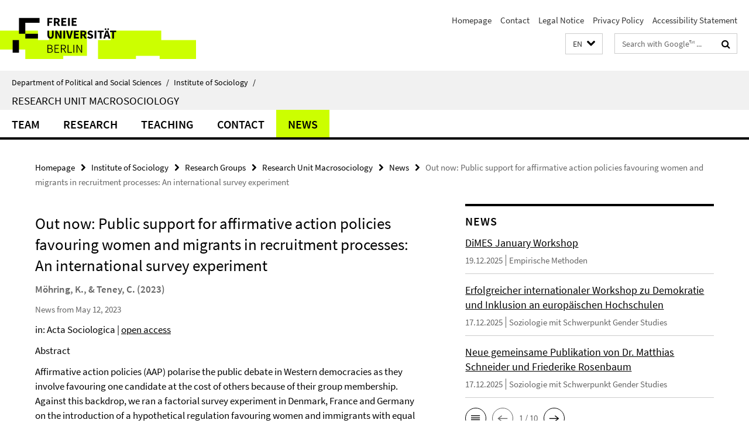

--- FILE ---
content_type: text/html; charset=utf-8
request_url: https://www.polsoz.fu-berlin.de/en/soziologie/arbeitsbereiche/makrosoziologie/News/20230512-Publikation-Teney-Moehring.html
body_size: 7980
content:
<!DOCTYPE html><!-- rendered 2025-12-25 16:04:53 (UTC) --><html class="ltr" lang="en"><head><title>Out now: Public support for affirmative action policies favouring women and migrants in recruitment processes: An international survey experiment • Research Unit Macrosociology • Department of Political and Social Sciences</title><!-- BEGIN Fragment default/25122110/views/head_meta/134012508/1683893969?173516:1823 -->
<meta charset="utf-8" /><meta content="IE=edge" http-equiv="X-UA-Compatible" /><meta content="width=device-width, initial-scale=1.0" name="viewport" /><meta content="authenticity_token" name="csrf-param" />
<meta content="Sb0TxOtlDJVqqbDXql01bJMQMVUxTWWuJ2GXldyJ1uM=" name="csrf-token" /><meta content="Out now: Public support for affirmative action policies favouring women and migrants in recruitment processes: An international survey experiment" property="og:title" /><meta content="website" property="og:type" /><meta content="https://www.polsoz.fu-berlin.de/en/soziologie/arbeitsbereiche/makrosoziologie/News/20230512-Publikation-Teney-Moehring.html" property="og:url" /><!-- BEGIN Fragment default/25122110/views/open_graph_image/23882996/1737124828?171156:20011 -->
<!-- END Fragment default/25122110/views/open_graph_image/23882996/1737124828?171156:20011 -->
<meta content="index,follow" name="robots" /><meta content="2023-05-12" name="dc.date" /><meta content="Out now: Public support for affirmative action policies favouring women and migrants in recruitment processes: An international survey experiment" name="dc.name" /><meta content="DE-BE" name="geo.region" /><meta content="Berlin" name="geo.placename" /><meta content="52.448131;13.286102" name="geo.position" /><link href="https://www.polsoz.fu-berlin.de/en/soziologie/arbeitsbereiche/makrosoziologie/News/20230512-Publikation-Teney-Moehring.html" rel="canonical" /><!-- BEGIN Fragment default/25122110/views/favicon/23882996/1737124828?094926:72019 -->
<link href="/assets/default2/favicon-12a6f1b0e53f527326498a6bfd4c3abd.ico" rel="shortcut icon" /><!-- END Fragment default/25122110/views/favicon/23882996/1737124828?094926:72019 -->
<!-- BEGIN Fragment default/25122110/head/rss/false/23884405/1607513779?192522:22003 -->
<link href="https://www.polsoz.fu-berlin.de/en/news/index.rss?format=rss" rel="alternate" title="" type="application/rss+xml" /><!-- END Fragment default/25122110/head/rss/false/23884405/1607513779?192522:22003 -->
<!-- END Fragment default/25122110/views/head_meta/134012508/1683893969?173516:1823 -->
<!-- BEGIN Fragment default/25122110/head/assets/23882996/1737124828/?054749:86400 -->
<link href="/assets/default2/default_application-part-1-841e7928a8.css" media="all" rel="stylesheet" type="text/css" /><link href="/assets/default2/default_application-part-2-168016bf56.css" media="all" rel="stylesheet" type="text/css" /><script src="/assets/default2/application-781670a880dd5cd1754f30fcf22929cb.js" type="text/javascript"></script><!--[if lt IE 9]><script src="/assets/default2/html5shiv-d11feba7bd03bd542f45c2943ca21fed.js" type="text/javascript"></script><script src="/assets/default2/respond.min-31225ade11a162d40577719d9a33d3ee.js" type="text/javascript"></script><![endif]--><meta content="Rails Connector for Infopark CMS Fiona by Infopark AG (www.infopark.de); Version 6.8.2.36.82613853" name="generator" /><!-- END Fragment default/25122110/head/assets/23882996/1737124828/?054749:86400 -->
</head><body class="site-makrosoziologie layout-size-L"><div class="debug page" data-current-path="/en/soziologie/arbeitsbereiche/makrosoziologie/News/20230512-Publikation-Teney-Moehring/"><a class="sr-only" href="#content">Springe direkt zu Inhalt </a><div class="horizontal-bg-container-header nocontent"><div class="container container-header"><header><!-- BEGIN Fragment default/25122110/header-part-1/119949600/1718357633/?142050:86400 -->
<a accesskey="O" id="seitenanfang"></a><a accesskey="H" href="https://www.fu-berlin.de/" hreflang="" id="fu-logo-link" title="Zur Startseite der Freien Universität Berlin"><svg id="fu-logo" version="1.1" viewBox="0 0 775 187.5" x="0" y="0"><defs><g id="fu-logo-elements"><g><polygon points="75 25 156.3 25 156.3 43.8 100 43.8 100 87.5 75 87.5 75 25"></polygon><polygon points="100 87.5 150 87.5 150 106.3 100 106.3 100 87.5"></polygon><polygon points="50 112.5 75 112.5 75 162.5 50 162.5 50 112.5"></polygon></g><g><path d="M187.5,25h19.7v5.9h-12.7v7.2h10.8v5.9h-10.8v12.2h-7.1V25z"></path><path d="M237.7,56.3l-7.1-12.5c3.3-1.5,5.6-4.4,5.6-9c0-7.4-5.4-9.7-12.1-9.7h-11.3v31.3h7.1V45h3.9l6,11.2H237.7z M219.9,30.6 h3.6c3.7,0,5.7,1,5.7,4.1c0,3.1-2,4.7-5.7,4.7h-3.6V30.6z"></path><path d="M242.5,25h19.6v5.9h-12.5v6.3h10.7v5.9h-10.7v7.2h13v5.9h-20.1V25z"></path><path d="M269,25h7.1v31.3H269V25z"></path><path d="M283.2,25h19.6v5.9h-12.5v6.3h10.7v5.9h-10.7v7.2h13v5.9h-20.1V25z"></path></g><g><path d="M427.8,72.7c2,0,3.4-1.4,3.4-3.4c0-1.9-1.4-3.4-3.4-3.4c-2,0-3.4,1.4-3.4,3.4C424.4,71.3,425.8,72.7,427.8,72.7z"></path><path d="M417.2,72.7c2,0,3.4-1.4,3.4-3.4c0-1.9-1.4-3.4-3.4-3.4c-2,0-3.4,1.4-3.4,3.4C413.8,71.3,415.2,72.7,417.2,72.7z"></path><path d="M187.5,91.8V75h7.1v17.5c0,6.1,1.9,8.2,5.4,8.2c3.5,0,5.5-2.1,5.5-8.2V75h6.8v16.8c0,10.5-4.3,15.1-12.3,15.1 C191.9,106.9,187.5,102.3,187.5,91.8z"></path><path d="M218.8,75h7.2l8.2,15.5l3.1,6.9h0.2c-0.3-3.3-0.9-7.7-0.9-11.4V75h6.7v31.3h-7.2L228,90.7l-3.1-6.8h-0.2 c0.3,3.4,0.9,7.6,0.9,11.3v11.1h-6.7V75z"></path><path d="M250.4,75h7.1v31.3h-7.1V75z"></path><path d="M261,75h7.5l3.8,14.6c0.9,3.4,1.6,6.6,2.5,10h0.2c0.9-3.4,1.6-6.6,2.5-10l3.7-14.6h7.2l-9.4,31.3h-8.5L261,75z"></path><path d="M291.9,75h19.6V81h-12.5v6.3h10.7v5.9h-10.7v7.2h13v5.9h-20.1V75z"></path><path d="M342.8,106.3l-7.1-12.5c3.3-1.5,5.6-4.4,5.6-9c0-7.4-5.4-9.7-12.1-9.7H318v31.3h7.1V95.1h3.9l6,11.2H342.8z M325.1,80.7 h3.6c3.7,0,5.7,1,5.7,4.1c0,3.1-2,4.7-5.7,4.7h-3.6V80.7z"></path><path d="M344.9,102.4l4.1-4.8c2.2,1.9,5.1,3.3,7.7,3.3c2.9,0,4.4-1.2,4.4-3c0-2-1.8-2.6-4.5-3.7l-4.1-1.7c-3.2-1.3-6.3-4-6.3-8.5 c0-5.2,4.6-9.3,11.1-9.3c3.6,0,7.4,1.4,10.1,4.1l-3.6,4.5c-2.1-1.6-4-2.4-6.5-2.4c-2.4,0-4,1-4,2.8c0,1.9,2,2.6,4.8,3.7l4,1.6 c3.8,1.5,6.2,4.1,6.2,8.5c0,5.2-4.3,9.7-11.8,9.7C352.4,106.9,348.1,105.3,344.9,102.4z"></path><path d="M373.9,75h7.1v31.3h-7.1V75z"></path><path d="M394.4,81h-8.6V75H410V81h-8.6v25.3h-7.1V81z"></path><path d="M429.2,106.3h7.5L426.9,75h-8.5l-9.8,31.3h7.2l1.9-7.4h9.5L429.2,106.3z M419.2,93.4l0.8-2.9c0.9-3.1,1.7-6.8,2.5-10.1 h0.2c0.8,3.3,1.7,7,2.5,10.1l0.7,2.9H419.2z"></path><path d="M443.6,81h-8.6V75h24.3V81h-8.6v25.3h-7.1V81z"></path></g><g><path d="M187.5,131.2h8.9c6.3,0,10.6,2.2,10.6,7.6c0,3.2-1.7,5.8-4.7,6.8v0.2c3.9,0.7,6.5,3.2,6.5,7.5c0,6.1-4.7,9.1-11.7,9.1 h-9.6V131.2z M195.7,144.7c5.8,0,8.1-2.1,8.1-5.5c0-3.9-2.7-5.4-7.9-5.4h-5.1v10.9H195.7z M196.5,159.9c5.7,0,9.1-2.1,9.1-6.6 c0-4.1-3.3-6-9.1-6h-5.8v12.6H196.5z"></path><path d="M215.5,131.2h17.6v2.8h-14.4v10.6h12.1v2.8h-12.1v12.3h14.9v2.8h-18.1V131.2z"></path><path d="M261.5,162.5l-8.2-14c4.5-0.9,7.4-3.8,7.4-8.7c0-6.3-4.4-8.6-10.7-8.6h-9.4v31.3h3.3v-13.7h6l7.9,13.7H261.5z M243.8,133.9h5.6c5.1,0,8,1.6,8,5.9c0,4.3-2.8,6.3-8,6.3h-5.6V133.9z"></path><path d="M267.4,131.2h3.3v28.5h13.9v2.8h-17.2V131.2z"></path><path d="M290.3,131.2h3.3v31.3h-3.3V131.2z"></path><path d="M302.6,131.2h3.4l12,20.6l3.4,6.4h0.2c-0.2-3.1-0.4-6.4-0.4-9.6v-17.4h3.1v31.3H321l-12-20.6l-3.4-6.4h-0.2 c0.2,3.1,0.4,6.2,0.4,9.4v17.6h-3.1V131.2z"></path></g></g></defs><g id="fu-logo-rects"></g><use x="0" xlink:href="#fu-logo-elements" y="0"></use></svg></a><script>"use strict";var svgFLogoObj = document.getElementById("fu-logo");var rectsContainer = svgFLogoObj.getElementById("fu-logo-rects");var svgns = "http://www.w3.org/2000/svg";var xlinkns = "http://www.w3.org/1999/xlink";function createRect(xPos, yPos) {  var rectWidth = ["300", "200", "150"];  var rectHeight = ["75", "100", "150"];  var rectXOffset = ["0", "100", "50"];  var rectYOffset = ["0", "75", "150"];  var x = rectXOffset[getRandomIntInclusive(0, 2)];  var y = rectYOffset[getRandomIntInclusive(0, 2)];  if (xPos == "1") {    x = x;  }  if (xPos == "2") {    x = +x + 193.75;  }  if (xPos == "3") {    x = +x + 387.5;  }  if (xPos == "4") {    x = +x + 581.25;  }  if (yPos == "1") {    y = y;  }  if (yPos == "2") {    y = +y + 112.5;  }  var cssClasses = "rectangle";  var rectColor = "#CCFF00";  var style = "fill: ".concat(rectColor, ";");  var rect = document.createElementNS(svgns, "rect");  rect.setAttribute("x", x);  rect.setAttribute("y", y);  rect.setAttribute("width", rectWidth[getRandomIntInclusive(0, 2)]);  rect.setAttribute("height", rectHeight[getRandomIntInclusive(0, 2)]);  rect.setAttribute("class", cssClasses);  rect.setAttribute("style", style);  rectsContainer.appendChild(rect);}function getRandomIntInclusive(min, max) {  min = Math.ceil(min);  max = Math.floor(max);  return Math.floor(Math.random() * (max - min + 1)) + min;}function makeGrid() {  for (var i = 1; i < 17; i = i + 1) {    if (i == "1") {      createRect("1", "1");    }    if (i == "2") {      createRect("2", "1");    }    if (i == "3") {      createRect("3", "1");    }    if (i == "5") {      createRect("1", "2");    }    if (i == "6") {      createRect("2", "2");    }    if (i == "7") {      createRect("3", "2");    }    if (i == "8") {      createRect("4", "2");    }  }}makeGrid();</script><a accesskey="H" href="https://www.fu-berlin.de/" hreflang="" id="fu-label-link" title="Zur Startseite der Freien Universität Berlin"><div id="fu-label-wrapper"><svg id="fu-label" version="1.1" viewBox="0 0 50 50" x="0" y="0"><defs><g id="fu-label-elements"><rect height="50" id="fu-label-bg" width="50"></rect><g><polygon points="19.17 10.75 36.01 10.75 36.01 14.65 24.35 14.65 24.35 23.71 19.17 23.71 19.17 10.75"></polygon><polygon points="24.35 23.71 34.71 23.71 34.71 27.6 24.35 27.6 24.35 23.71"></polygon><polygon points="13.99 28.88 19.17 28.88 19.17 39.25 13.99 39.25 13.99 28.88"></polygon></g></g></defs><use x="0" xlink:href="#fu-label-elements" y="0"></use></svg></div><div id="fu-label-text">Freie Universität Berlin</div></a><h1 class="hide">Department of Political and Social Sciences</h1><hr class="hide" /><h2 class="sr-only">Service Navigation</h2><ul class="top-nav no-print"><li><a href="/en/index.html" rel="index" title="To the Homepage of: Department of Political and Social Sciences">Homepage</a></li><li><a href="/en/soziologie/kontakt/index.html" title="">Contact</a></li><li><a href="/en/soziologie/impressum/index.html" title="">Legal Notice</a></li><li><a href="https://www.fu-berlin.de/en/datenschutz.html" title="">Privacy Policy</a></li><li><a href="https://www.fu-berlin.de/$REDIRECTS/accessibility.html" title="">Accessibility Statement</a></li></ul><!-- END Fragment default/25122110/header-part-1/119949600/1718357633/?142050:86400 -->
<a class="services-menu-icon no-print"><div class="icon-close icon-cds icon-cds-wrong" style="display: none;"></div><div class="icon-menu"><div class="dot"></div><div class="dot"></div><div class="dot"></div></div></a><div class="services-search-icon no-print"><div class="icon-close icon-cds icon-cds-wrong" style="display: none;"></div><div class="icon-search fa fa-search"></div></div><div class="services no-print"><!-- BEGIN Fragment default/25122110/header/languages/119949600/1718357633/?173725:4027 -->
<div class="services-language dropdown"><div aria-haspopup="listbox" aria-label="Sprache auswählen" class="services-dropdown-button btn btn-default" id="lang" role="button"><span aria-label="English">EN</span><div class="services-dropdown-button-icon"><div class="fa fa-chevron-down services-dropdown-button-icon-open"></div><div class="fa fa-chevron-up services-dropdown-button-icon-close"></div></div></div><ul class="dropdown-menu dropdown-menu-right" role="listbox" tabindex="-1"><li role="option"><a class="fub-language-version" data-locale="de" href="#" hreflang="de" lang="de" title="Deutschsprachige Version">DE: Deutsch</a></li><li aria-disabled="true" aria-selected="true" class="disabled" role="option"><a href="#" lang="en" title="This page is an English version">EN: English</a></li></ul></div><!-- END Fragment default/25122110/header/languages/119949600/1718357633/?173725:4027 -->
<!-- BEGIN Fragment default/25122110/header-part-2/119949600/1718357633/?152241:86400 -->
<div class="services-search"><form action="/en/_search/index.html" class="fub-google-search-form" id="search-form" method="get" role="search"><input name="ie" type="hidden" value="UTF-8" /><label class="search-label" for="search-input">Search terms</label><input autocomplete="off" class="search-input" id="search-input" name="q" placeholder="Search with Google™ ..." title="Please enter search term here" type="text" /><button class="search-button" id="search_button" title="Search with Google™ ..." type="submit"><i class="fa fa-search"></i></button></form><div class="search-privacy-link"><a href="http://www.fu-berlin.de/en/redaktion/impressum/datenschutzhinweise#faq_06_externe_suche" title="Information about data transfer when using Google Search™">Information about data transfer when using Google Search™</a></div></div><!-- END Fragment default/25122110/header-part-2/119949600/1718357633/?152241:86400 -->
</div></header></div></div><div class="horizontal-bg-container-identity nocontent"><div class="container container-identity"><div class="identity closed"><i class="identity-text-parent-icon-close fa fa-angle-up no-print"></i><i class="identity-text-parent-icon-open fa fa-angle-down no-print"></i><div class="identity-text-parent no-print"><a class="identity-text-parent-first" href="/en/index.html" rel="index" title="To the Homepage of: ">Department of Political and Social Sciences<span class="identity-text-separator">/</span></a><a class="identity-text-parent-second" href="/en/soziologie/index.html" rel="" title="To the Homepage of: ">Institute of Sociology<span class="identity-text-separator">/</span></a></div><h2 class="identity-text-main"><a href="/en/soziologie/arbeitsbereiche/makrosoziologie/index.html" title="To the Homepage of:  Research Unit Macrosociology">Research Unit Macrosociology</a></h2></div></div></div><!-- BEGIN Fragment default/25122110/navbar-wrapper-ajax/0/119949600/1718357633/?173018:3600 -->
<div class="navbar-wrapper cms-box-ajax-content" data-ajax-url="/en/soziologie/arbeitsbereiche/makrosoziologie/index.html?comp=navbar&amp;irq=1&amp;pm=0"><nav class="main-nav-container no-print" style=""><div class="container main-nav-container-inner"><div class="main-nav-scroll-buttons" style="display:none"><div id="main-nav-btn-scroll-left" role="button"><div class="fa fa-angle-left"></div></div><div id="main-nav-btn-scroll-right" role="button"><div class="fa fa-angle-right"></div></div></div><div class="main-nav-toggle"><span class="main-nav-toggle-text">Menu</span><span class="main-nav-toggle-icon"><span class="line"></span><span class="line"></span><span class="line"></span></span></div><ul class="main-nav level-1" id="fub-main-nav"><li class="main-nav-item level-1 has-children" data-index="0" data-menu-item-path="#" data-menu-shortened="0"><a class="main-nav-item-link level-1" href="#" title="loading...">Team</a><div class="icon-has-children"><div class="fa fa-angle-right"></div><div class="fa fa-angle-down"></div><div class="fa fa-angle-up"></div></div><div class="container main-nav-parent level-2" style="display:none"><p style="margin: 20px;">loading... </p></div></li><li class="main-nav-item level-1 has-children" data-index="1" data-menu-item-path="#" data-menu-shortened="0"><a class="main-nav-item-link level-1" href="#" title="loading...">Research</a><div class="icon-has-children"><div class="fa fa-angle-right"></div><div class="fa fa-angle-down"></div><div class="fa fa-angle-up"></div></div><div class="container main-nav-parent level-2" style="display:none"><p style="margin: 20px;">loading... </p></div></li><li class="main-nav-item level-1 has-children" data-index="2" data-menu-item-path="#" data-menu-shortened="0"><a class="main-nav-item-link level-1" href="#" title="loading...">Teaching</a><div class="icon-has-children"><div class="fa fa-angle-right"></div><div class="fa fa-angle-down"></div><div class="fa fa-angle-up"></div></div><div class="container main-nav-parent level-2" style="display:none"><p style="margin: 20px;">loading... </p></div></li><li class="main-nav-item level-1 has-children" data-index="3" data-menu-item-path="#" data-menu-shortened="0"><a class="main-nav-item-link level-1" href="#" title="loading...">Contact</a><div class="icon-has-children"><div class="fa fa-angle-right"></div><div class="fa fa-angle-down"></div><div class="fa fa-angle-up"></div></div><div class="container main-nav-parent level-2" style="display:none"><p style="margin: 20px;">loading... </p></div></li><li class="main-nav-item level-1 has-children" data-index="4" data-menu-item-path="#" data-menu-shortened="0"><a class="main-nav-item-link level-1" href="#" title="loading...">News</a><div class="icon-has-children"><div class="fa fa-angle-right"></div><div class="fa fa-angle-down"></div><div class="fa fa-angle-up"></div></div><div class="container main-nav-parent level-2" style="display:none"><p style="margin: 20px;">loading... </p></div></li></ul></div><div class="main-nav-flyout-global"><div class="container"></div><button id="main-nav-btn-flyout-close" type="button"><div id="main-nav-btn-flyout-close-container"><i class="fa fa-angle-up"></i></div></button></div></nav></div><script type="text/javascript">$(document).ready(function () { Luise.Navigation.init(); });</script><!-- END Fragment default/25122110/navbar-wrapper-ajax/0/119949600/1718357633/?173018:3600 -->
<div class="content-wrapper main horizontal-bg-container-main"><div class="container breadcrumbs-container nocontent"><div class="row"><div class="col-xs-12"><div class="box breadcrumbs no-print"><p class="hide">Path Navigation</p><ul class="fu-breadcrumb"><li><a href="/en/index.html">Homepage</a><i class="fa fa-chevron-right"></i></li><li><a href="/en/soziologie/index.html">Institute of Sociology</a><i class="fa fa-chevron-right"></i></li><li><a href="/en/soziologie/arbeitsbereiche/index.html">Research Groups</a><i class="fa fa-chevron-right"></i></li><li><a href="/en/soziologie/arbeitsbereiche/makrosoziologie/index.html">Research Unit Macrosociology</a><i class="fa fa-chevron-right"></i></li><li><a href="/en/soziologie/arbeitsbereiche/makrosoziologie/News/index.html">News</a><i class="fa fa-chevron-right"></i></li><li class="active">Out now: Public support for affirmative action policies favouring women and migrants in recruitment processes: An international survey experiment</li></ul></div></div></div></div><div class="container"><div class="row"><main class="col-m-7 print-full-width"><!--skiplink anchor: content--><div class="fub-content fub-fu_news_dok"><a id="content"></a><div class="box box-news-doc"><h1 class="box-news-doc-headline">Out now: Public support for affirmative action policies favouring women and migrants in recruitment processes: An international survey experiment</h1><!-- BEGIN Fragment default/25122110/content_media/134012508/1683893969/134012508/1683893969/?171454:601 -->
<!-- END Fragment default/25122110/content_media/134012508/1683893969/134012508/1683893969/?171454:601 -->
<div class="editor-content box-news-doc-abstract"><p>Möhring, K., &amp; Teney, C. (2023)</p></div><p class="box-news-doc-date">News from May 12, 2023</p><div class="editor-content "><p>in: Acta Sociologica | <a href="https://journals.sagepub.com/doi/10.1177/00016993231163416">open access</a></p>
<p>Abstract</p>
<p>Affirmative action policies (AAP) polarise the public debate in Western democracies as they involve favouring one candidate at the cost of others because of their group membership. Against this backdrop, we ran a factorial survey experiment in Denmark, France and Germany on the introduction of a hypothetical regulation favouring women and immigrants with equal qualifications in the recruitment process for a management position (N = 4264; YouGov online panel). Our data show that support for AAP for women is significantly greater than for immigrants in all three countries. Moreover, support for AAP is much higher in France than in Germany and Denmark. Germans and Danes show similar low support for AAP for immigrants, while support for AAP for women is higher in Germany than Denmark. We conducted multilevel regression models to investigate the power of several attitudinal factors in explaining target group and country differences. Results show that respondents’ varying levels of ethnic and gender prejudice and perceived disadvantage entirely explain target group differences in support for AAP. Furthermore, differences between Germany and Denmark in the support of AAP for women are explained by different levels of prejudices and perceived disadvantage, and attitudes towards state intervention. However, these attitudinal variables cannot explain why support for AAP is much higher in France.</p></div><div class="box-news-doc-nav"><a class="box-news-doc-nav-overview" href="/en/soziologie/arbeitsbereiche/makrosoziologie/News/index.html" rel="contents" title="overview News" type="button"><span class="icon-cds icon-cds-overview"></span></a><a class="box-news-doc-nav-arrow-first" href="/en/soziologie/arbeitsbereiche/makrosoziologie/News/kanol-tagesspiegel-06102025.html" rel="first" title="first page" type="button"><span class="icon-cds icon-cds-arrow-first"></span></a><a class="box-news-doc-nav-arrow-prev" href="/en/soziologie/arbeitsbereiche/makrosoziologie/News/20230512-Publikation-Teney-Rupieper.html" rel="prev" title="previous page: Out now: A New Social Conflict on Globalisation-related Issues in Germany? A Longitudinal Perspective" type="button"><span class="icon-cds icon-cds-arrow-prev"></span></a><span class="box-news-doc-pagination" title="page 12 of 17 pages">12 / 17</span><a class="box-news-doc-nav-arrow-next" href="/en/soziologie/arbeitsbereiche/makrosoziologie/News/20230411-Publikation-Teney-Wahlverhalten.html" rel="next" title="next page: Out now: Gendered Effect of Parenthood on Voting Behaviour in the 2021 German Federal Elections" type="button"><span class="icon-cds icon-cds-arrow-next"></span></a><a class="box-news-doc-nav-arrow-last" href="/en/soziologie/arbeitsbereiche/makrosoziologie/News/pub_aruqaj_socialcohesionasmissinglink.html" rel="last" title="last page" type="button"><span class="icon-cds icon-cds-arrow-last"></span></a></div></div><noscript><div class="warning_box"><em class="mark-4">Please enable JavaScript in Your browser.</em></div></noscript></div></main><!-- BEGIN Fragment default/25122110/sidebar_subtree/23935907/1728650035/?172518:1801 -->
<aside class="col-m-5 sidebar-right no-print nocontent"><div class="row"><div class="col-l-11 col-l-offset-1"><div class="content-element"><!-- BEGIN Fragment default/25122110/news-box-outer/24226723/1718022970/?174556:3600 -->
<div class="box box-news-list-v1 box-border box-news-cms-5"><h3 class="box-news-list-v1-headline">News</h3><div class="news cms-box-ajax-content" data-ajax-url="/soziologie/news/index.html?irq=1&amp;page=1"><div class="spinner news" style="display: none; width: 16px; padding: 20px;"><img alt="spinner" src="/assets/default2/spinner-39a0a2170912fd2acf310826322141db.gif" /></div><noscript><em class="mark-4">Zur Anzeige dieser Inhalte wird JavaScript benötigt.</em><p><a href="/soziologie/news/index.html" title="News">Übersicht</a></p></noscript></div></div><!-- END Fragment default/25122110/news-box-outer/24226723/1718022970/?174556:3600 -->
</div></div></div><div class="row"><div class="col-l-11 col-l-offset-1"><div class="content-element"><div class="box box-text box-border box-text-cms-5 cms-box_links"><h3 class="box-text-headline">Important Links</h3><ul class="box-text-link-list fa-ul"><li><a href="/en/soziologie/studium/master/index.html" target="_self" title="Master of Arts &quot;Sociology - European Societies&quot;"><i class="fa fa-li fa-chevron-right"></i>Master of Arts &quot;Sociology - European Societies&quot;</a></li><li><a href="https://www.polsoz.fu-berlin.de/en/soziologie/studium/bachelor/index.html" target="_self" title="60-CP Bachelor &quot;Gobale Soziologie&quot;"><i class="fa fa-li fa-chevron-right"></i>60-CP Bachelor &quot;Gobale Soziologie&quot;</a></li><li><a href="http://www.fu-berlin.de/vv/fach?id=150000" target="_self" title="Curriculum"><i class="fa fa-li fa-chevron-right"></i>Curriculum</a></li><li><a href="http://lms.fu-berlin.de" target="_self" title="Login Blackboard"><i class="fa fa-li fa-chevron-right"></i>Login Blackboard</a></li><li><a href="https://www.ecampus.fu-berlin.de/" target="_self" title="Login Campus Management"><i class="fa fa-li fa-chevron-right"></i>Login Campus Management</a></li></ul></div></div></div></div></aside><!-- END Fragment default/25122110/sidebar_subtree/23935907/1728650035/?172518:1801 -->
</div></div></div><!-- BEGIN Fragment default/25122110/footer/banners/23935907/1728650035/?172307:3600 -->
<div class="container container-bottom-banner"><div class="box box-bottom-banner box-bottom-banner-cms-master-banner"><a class="box-text-banner-link box-bottom-banner-link" href="/en/soziologie/studium/master/index.html" target="_self" title="Master of Arts &quot;Sociology – European Societies&quot;"><span class="box-text-banner-icon"><div class="fa fa-chevron-right"></div></span><span class="box-text-banner-text">Master&#39;s Program &quot;Sociology – European Societies&quot;</span></a></div><div class="box box-bottom-banner box-bottom-banner-cms-blackboard-banner"><a class="box-text-banner-link box-bottom-banner-link" href="https://lms.fu-berlin.de" target="_blank" title="Login Blackboard"><span class="box-text-banner-icon"><div class="fa fa-chevron-right"></div></span><span class="box-text-banner-text">Blackboard</span></a></div><div class="box box-bottom-banner box-bottom-banner-cms-cm-banner"><a class="box-text-banner-link box-bottom-banner-link" href="https://www.ecampus.fu-berlin.de/" target="_blank" title="https://www.ecampus.fu-berlin.de/"><span class="box-text-banner-icon"><div class="fa fa-chevron-right"></div></span><span class="box-text-banner-text">Campus Management</span></a></div></div><!-- END Fragment default/25122110/footer/banners/23935907/1728650035/?172307:3600 -->
<div class="horizontal-bg-container-footer no-print nocontent"><footer><div class="container container-footer"><div class="row"><!-- BEGIN Fragment default/25122110/footer/col-2/119949600/1718357633/?173018:3600 -->
<div class="col-m-6 col-l-3"><div class="box"><h3 class="footer-section-headline">Service Navigation</h3><ul class="footer-section-list fa-ul"><li><a href="/en/index.html" rel="index" title="To the Homepage of: Department of Political and Social Sciences"><i class="fa fa-li fa-chevron-right"></i>Homepage</a></li><li><a href="/en/soziologie/kontakt/index.html" title=""><i class="fa fa-li fa-chevron-right"></i>Contact</a></li><li><a href="/en/soziologie/impressum/index.html" title=""><i class="fa fa-li fa-chevron-right"></i>Legal Notice</a></li><li><a href="https://www.fu-berlin.de/en/datenschutz.html" title=""><i class="fa fa-li fa-chevron-right"></i>Privacy Policy</a></li><li><a href="https://www.fu-berlin.de/$REDIRECTS/accessibility.html" title=""><i class="fa fa-li fa-chevron-right"></i>Accessibility Statement</a></li></ul></div></div><!-- END Fragment default/25122110/footer/col-2/119949600/1718357633/?173018:3600 -->
<div class="col-m-6 col-l-3"><div class="box"><h3 class="footer-section-headline">This Page</h3><ul class="footer-section-list fa-ul"><li><a href="#" onclick="javascript:self.print();return false;" rel="alternate" role="button" title="Print this page"><i class="fa fa-li fa-chevron-right"></i>Print</a></li><!-- BEGIN Fragment default/25122110/footer/col-4.rss/119949600/1718357633/?173018:3600 -->
<li><a href="https://www.polsoz.fu-berlin.de/en/news/index.rss?format=rss" target="_blank" title="Subscribe RSS-Feed"><i class="fa fa-li fa-chevron-right"></i>Subscribe RSS-Feed</a></li><!-- END Fragment default/25122110/footer/col-4.rss/119949600/1718357633/?173018:3600 -->
<!-- BEGIN Fragment default/25122110/footer/col-4.languages/119949600/1718357633/?173018:3600 -->
<li><a class="fub-language-version" data-locale="en" href="/en/soziologie/arbeitsbereiche/makrosoziologie/index.html?irq=0&amp;next=de" hreflang="de" lang="de" title="Deutschsprachige Version"><i class="fa fa-li fa-chevron-right"></i>Deutsch</a></li><!-- END Fragment default/25122110/footer/col-4.languages/119949600/1718357633/?173018:3600 -->
</ul></div></div><div class="clearfix visible-m"></div></div></div><div class="container container-seal"><div class="row"><div class="col-xs-12"><img alt="The Seal of the Freie Universität Berlin" id="fu-seal" src="/assets/default2/fu-siegel-web-schwarz-684a4d11be3c3400d8906a344a77c9a4.png" /><div id="fu-seal-description">The Latin words veritas, justitia, and libertas, which frame the seal of Freie Universität Berlin, stand for the values that have defined the academic ethos of Freie Universität since its founding in December 1948.</div></div></div></div></footer></div><script src="/assets/default2/henry-55a2f6b1df7f8729fca2d550689240e9.js" type="text/javascript"></script></div></body></html>

--- FILE ---
content_type: text/html; charset=utf-8
request_url: https://www.polsoz.fu-berlin.de/en/soziologie/arbeitsbereiche/makrosoziologie/index.html?comp=navbar&irq=1&pm=0
body_size: 958
content:
<!-- BEGIN Fragment default/25122110/navbar-wrapper/119949600/1718357633/?173455:1800 -->
<!-- BEGIN Fragment default/25122110/navbar/c8765651c4e482afba4d694de36a5270f0018e76/?160852:86400 -->
<nav class="main-nav-container no-print nocontent" style="display: none;"><div class="container main-nav-container-inner"><div class="main-nav-scroll-buttons" style="display:none"><div id="main-nav-btn-scroll-left" role="button"><div class="fa fa-angle-left"></div></div><div id="main-nav-btn-scroll-right" role="button"><div class="fa fa-angle-right"></div></div></div><div class="main-nav-toggle"><span class="main-nav-toggle-text">Menu</span><span class="main-nav-toggle-icon"><span class="line"></span><span class="line"></span><span class="line"></span></span></div><ul class="main-nav level-1" id="fub-main-nav"><li class="main-nav-item level-1" data-index="0" data-menu-item-path="/en/soziologie/arbeitsbereiche/makrosoziologie/team" data-menu-shortened="0" id="main-nav-item-team"><a class="main-nav-item-link level-1" href="/en/soziologie/arbeitsbereiche/makrosoziologie/team/index.html">Team</a></li><li class="main-nav-item level-1" data-index="1" data-menu-item-path="/en/soziologie/arbeitsbereiche/makrosoziologie/forschung" data-menu-shortened="0" id="main-nav-item-forschung"><a class="main-nav-item-link level-1" href="/en/soziologie/arbeitsbereiche/makrosoziologie/forschung/index.html">Research</a></li><li class="main-nav-item level-1" data-index="2" data-menu-item-path="/en/soziologie/arbeitsbereiche/makrosoziologie/Lehre" data-menu-shortened="0" id="main-nav-item-Lehre"><a class="main-nav-item-link level-1" href="/en/soziologie/arbeitsbereiche/makrosoziologie/Lehre/index.html">Teaching</a></li><li class="main-nav-item level-1" data-index="3" data-menu-item-path="/en/soziologie/arbeitsbereiche/makrosoziologie/contact" data-menu-shortened="0" id="main-nav-item-contact"><a class="main-nav-item-link level-1" href="/en/soziologie/arbeitsbereiche/makrosoziologie/contact/index.html">Contact</a></li><li class="main-nav-item level-1" data-index="4" data-menu-item-path="/en/soziologie/arbeitsbereiche/makrosoziologie/News" data-menu-shortened="0" id="main-nav-item-News"><a class="main-nav-item-link level-1" href="/en/soziologie/arbeitsbereiche/makrosoziologie/News/index.html">News</a></li></ul></div><div class="main-nav-flyout-global"><div class="container"></div><button id="main-nav-btn-flyout-close" type="button"><div id="main-nav-btn-flyout-close-container"><i class="fa fa-angle-up"></i></div></button></div></nav><script type="text/javascript">$(document).ready(function () { Luise.Navigation.init(); });</script><!-- END Fragment default/25122110/navbar/c8765651c4e482afba4d694de36a5270f0018e76/?160852:86400 -->
<!-- END Fragment default/25122110/navbar-wrapper/119949600/1718357633/?173455:1800 -->


--- FILE ---
content_type: text/html; charset=utf-8
request_url: https://www.polsoz.fu-berlin.de/soziologie/news/index.html?irq=1&page=1
body_size: 851
content:
<!-- BEGIN Fragment default/25122110/news-box-wrapper/1/24226723/1718022970/?170648:113 -->
<!-- BEGIN Fragment default/25122110/news-box/1/318226b22cbf72693a24f77d0f6b9881c2c1b644/?171708:3600 -->
<a href="/soziologie/arbeitsbereiche/empirische-methoden/DiMES/Workshops-and-Events/January-Workshop.html"><div class="box-news-list-v1-element"><p class="box-news-list-v1-title"><span>DiMES January Workshop</span></p><p class="box-news-list-v1-date">19.12.2025<span class="box-news-list-v1-category" title="Quelle: Empirische Methoden">Empirische Methoden</span></p></div></a><a href="/soziologie/arbeitsbereiche/gender-studies/news/Workshop-CONTESTED.html"><div class="box-news-list-v1-element"><p class="box-news-list-v1-title"><span>Erfolgreicher internationaler Workshop zu Demokratie und Inklusion an europäischen Hochschulen</span></p><p class="box-news-list-v1-date">17.12.2025<span class="box-news-list-v1-category" title="Quelle: Soziologie mit Schwerpunkt Gender Studies">Soziologie mit Schwerpunkt Gender Studies</span></p></div></a><a href="/soziologie/arbeitsbereiche/gender-studies/news/39_neue_publikation_schneider_rosenbaum.html"><div class="box-news-list-v1-element"><p class="box-news-list-v1-title"><span>Neue gemeinsame Publikation von Dr. Matthias Schneider und Friederike Rosenbaum</span></p><p class="box-news-list-v1-date">17.12.2025<span class="box-news-list-v1-category" title="Quelle: Soziologie mit Schwerpunkt Gender Studies">Soziologie mit Schwerpunkt Gender Studies</span></p></div></a><div class="cms-box-prev-next-nav box-news-list-v1-nav"><a class="cms-box-prev-next-nav-overview box-news-list-v1-nav-overview" href="/soziologie/news/index.html" rel="contents" role="button" title="Übersicht News"><span class="icon-cds icon-cds-overview"></span></a><span class="cms-box-prev-next-nav-arrow-prev disabled box-news-list-v1-nav-arrow-prev" title="zurück blättern"><span class="icon-cds icon-cds-arrow-prev disabled"></span></span><span class="cms-box-prev-next-nav-pagination box-news-list-v1-pagination" title="Seite 1 von insgesamt 10 Seiten"> 1 / 10 </span><span class="cms-box-prev-next-nav-arrow-next box-news-list-v1-nav-arrow-next" data-ajax-url="/soziologie/news/index.html?irq=1&amp;page=2" onclick="Luise.AjaxBoxNavigation.onClick(event, this)" rel="next" role="button" title="weiter blättern"><span class="icon-cds icon-cds-arrow-next"></span></span></div><!-- END Fragment default/25122110/news-box/1/318226b22cbf72693a24f77d0f6b9881c2c1b644/?171708:3600 -->
<!-- END Fragment default/25122110/news-box-wrapper/1/24226723/1718022970/?170648:113 -->
